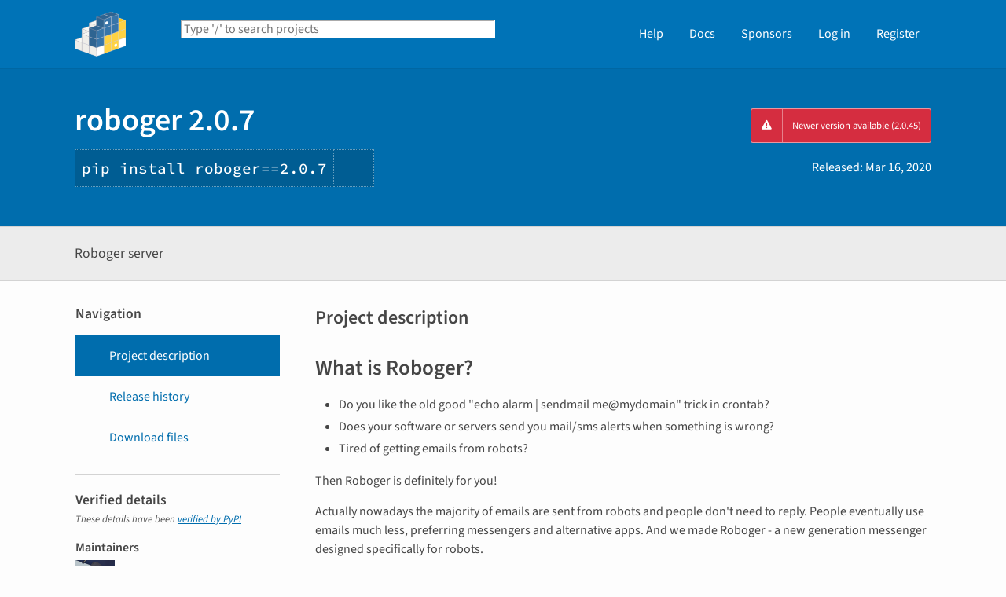

--- FILE ---
content_type: text/html; charset=UTF-8
request_url: https://pypi.org/project/roboger/2.0.7/
body_size: 12547
content:
<!DOCTYPE html>
<html lang="en" dir="ltr">
  <head>
    <meta charset="utf-8">
    <meta http-equiv="X-UA-Compatible" content="IE=edge">
    <meta name="viewport" content="width=device-width, initial-scale=1">
    <meta name="defaultLanguage" content="en">
    <meta name="availableLanguages"
          content="en, es, fr, ja, pt_BR, uk, el, de, zh_Hans, zh_Hant, ru, he, eo, ko">
    <title>roboger · PyPI</title>
    <meta name="description"
          content="Roboger server">
    <link rel="stylesheet"
          href="/static/css/warehouse-ltr.e3fc085c.css">
    <link rel="stylesheet"
          href="/static/css/fontawesome.0947586a.css">
    <link rel="stylesheet"
          href="/static/css/fonts.616f3bde.css">
    <noscript>
      <link rel="stylesheet"
            href="/static/css/noscript.0673c9ea.css">
    </noscript>
    <link rel="icon"
          href="/static/images/favicon.35549fe8.ico"
          type="image/x-icon">
    <link rel="alternate"
          type="application/rss+xml"
          title="RSS: 40 latest updates"
          href="/rss/updates.xml">
    <link rel="alternate"
          type="application/rss+xml"
          title="RSS: 40 newest packages"
          href="/rss/packages.xml">
<link rel="alternate"
        type="application/rss+xml"
        title="RSS: latest releases for roboger"
        href="/rss/project/roboger/releases.xml">      <link rel="canonical" href="https://pypi.org/project/roboger/">
    <meta property="og:url"
          content="https://pypi.org/project/roboger/2.0.7/">
    <meta property="og:site_name" content="PyPI">
    <meta property="og:type" content="website">
    <meta property="og:image"
          content="https://pypi.org/static/images/twitter.abaf4b19.webp">
    <meta property="og:title"
          content="roboger">
    <meta property="og:description" content="Roboger server">
    <link rel="search"
          type="application/opensearchdescription+xml"
          title="PyPI"
          href="/opensearch.xml">
    <script defer src="/static/js/warehouse.57db46bb.js">
    </script>
  <script>
MathJax = {
  tex: {
    inlineMath: [['$', '$'], ['\\(', '\\)']]
  },
};
  </script>
  <script async
          src="https://cdn.jsdelivr.net/npm/mathjax@3.2.2/es5/tex-svg.js"
          integrity="sha256-1CldwzdEg2k1wTmf7s5RWVd7NMXI/7nxxjJM2C4DqII="
          crossorigin="anonymous"></script>
      <script defer
              data-domain="pypi.org"
              src="https://analytics.python.org/js/script.js"></script>
    <script defer
            src="https://www.fastly-insights.com/insights.js?k=6a52360a-f306-421e-8ed5-7417d0d4a4e9&dnt=true"></script>
    <script async
            src="https://media.ethicalads.io/media/client/v1.4.0/ethicalads.min.js"
            integrity="sha256-U3hKDidudIaxBDEzwGJApJgPEf2mWk6cfMWghrAa6i0= sha384-UcmsCqcNRSLW/dV3Lo1oCi2/VaurXbib6p4HyUEOeIa/4OpsrnucrugAefzVZJfI sha512-q4t1L4xEjGV2R4hzqCa41P8jrgFUS8xTb8rdNv4FGvw7FpydVj/kkxBJHOiaoxHa8olCcx1Slk9K+3sNbsM4ug=="
            crossorigin="anonymous"></script>
  </head>
  <body data-controller="viewport-toggle"
        data-allowed-domains="d67ed21a4728bcc237b9ad9100e821cf32416d85870cbcfaf7d592cffc4349fe,04278fba611387882c9f878cea7f12cea4a9471020afb876799c2792d5619bf6,f7ea82d8a39c9dd1efd3a798c7d49c1e0e518f154c2bbcd6439adcaef9361d53,6dd3cc400e6ce49b9071cfad1a8ff0d68d6ffa015c238b87fa27434337d751e7,4daf42f14041dfe509e5cfbbe10faf8e642262865e5f102a5bff47c1b657d852"
        data-request-nonce="BPRW1DaNDaGAj9zkDOeQC3Ub7O2SbjGwf0FUqwHbiDA">
      <!-- Accessibility: this link should always be the first piece of content inside the body-->
      <a href="#content" class="skip-to-content">Skip to main content</a>
      <button type="button"
              class="button button--primary button--switch-to-mobile hidden"
              data-viewport-toggle-target="switchToMobile"
              data-action="viewport-toggle#switchToMobile">Switch to mobile version</button>
      <div id="sticky-notifications" class="stick-to-top js-stick-to-top">
        <!-- Add browser warning. Will show for ie9 and below -->
        <!--[if IE]>
      <div class="notification-bar notification-bar--warning" role="status">
        <span class="notification-bar__icon">
          <i class="fa fa-exclamation-triangle" aria-hidden="true"></i>
          <span class="sr-only">Warning</span>
        </span>
        <span class="notification-bar__message">You are using an unsupported browser, upgrade to a newer version.</span>
      </div>
      <![endif]-->
        <noscript>
          <div class="notification-bar notification-bar--warning" role="status">
            <span class="notification-bar__icon">
              <i class="fa fa-exclamation-triangle" aria-hidden="true"></i>
              <span class="sr-only">Warning</span>
            </span>
            <span class="notification-bar__message">Some features may not work without JavaScript. Please try enabling it if you encounter problems.</span>
          </div>
        </noscript>
<div data-html-include="/_includes/unauthed/notification-banners/"></div>    </div>
<div data-html-include="/_includes/unauthed/flash-messages/"></div><div data-html-include="/_includes/authed/session-notifications/"></div><header class="site-header ">
  <div class="site-container">
    <div class="split-layout">
        <div class="split-layout">
          <div>
            <a class="site-header__logo" href="/">
              <img alt="PyPI"
                   src="/static/images/logo-small.8998e9d1.svg">
            </a>
          </div>
          <form class="search-form search-form--primary"
                action="/search/"
                role="search">
            <label for="search" class="sr-only">Search PyPI</label>
            <input id="search"
                   class="search-form__search"
                   type="text"
                   name="q"
                   placeholder="Type '/' to search projects"
                   value=""
                   autocomplete="off"
                   autocapitalize="off"
                   spellcheck="false"
                   data-controller="search-focus"
                   data-action="keydown@window->search-focus#focusSearchField"
                   data-search-focus-target="searchField">
            <button type="submit" class="search-form__button">
              <i class="fa fa-search" aria-hidden="true"></i>
              <span class="sr-only">Search</span>
            </button>
          </form>
        </div>
<div data-html-include="/_includes/authed/current-user-indicator/">        <div id="user-indicator"
       class="horizontal-menu horizontal-menu--light horizontal-menu--tall">
    <nav class="horizontal-menu horizontal-menu--light horizontal-menu--tall hide-on-tablet"
         aria-label="Main navigation">
      <ul>
        <li class="horizontal-menu__item">
          <a href="/help/" class="horizontal-menu__link">Help</a>
        </li>
        <li class="horizontal-menu__item">
          <a href="https://docs.pypi.org/" class="horizontal-menu__link">Docs</a>
        </li>
        <li class="horizontal-menu__item">
          <a href="/sponsors/"
             class="horizontal-menu__link">Sponsors</a>
        </li>
        <li class="horizontal-menu__item">
          <a href="/account/login/?next=https%3A%2F%2Fpypi.org%2Fproject%2Froboger%2F2.0.7%2F" class="horizontal-menu__link">Log in</a>
        </li>
        <li class="horizontal-menu__item">
          <a href="/account/register/"
             class="horizontal-menu__link">Register</a>
        </li>
      </ul>
    </nav>
    <nav class="dropdown dropdown--on-menu hidden show-on-tablet"
         aria-label="Main navigation">
      <button type="button"
              class="horizontal-menu__link dropdown__trigger"
              aria-haspopup="true"
              aria-expanded="false"
              aria-label="View menu">
Menu        <span class="dropdown__trigger-caret">
          <i class="fa fa-caret-down" aria-hidden="true"></i>
        </span>
      </button>
      <ul class="dropdown__content"
          aria-hidden="true"
          aria-label="Main menu">
        <li>
          <a class="dropdown__link" href="/help/">Help</a>
        </li>
        <li>
          <a class="dropdown__link" href="https://docs.pypi.org/">Docs</a>
        </li>
        <li>
          <a class="dropdown__link" href="/sponsors/">Sponsors</a>
        </li>
        <li>
          <a class="dropdown__link" href="/account/login/?next=https%3A%2F%2Fpypi.org%2Fproject%2Froboger%2F2.0.7%2F">Log in</a>
        </li>
        <li>
          <a class="dropdown__link"
             href="/account/register/">Register</a>
        </li>
      </ul>
    </nav>
  </div>
</div>  </div>
</div>
</header>
  <div class="mobile-search">
    <form class="search-form search-form--fullwidth"
          action="/search/"
          role="search">
      <label for="mobile-search" class="sr-only">Search PyPI</label>
      <input id="mobile-search"
             class="search-form__search"
             type="text"
             name="q"
             placeholder="Search projects"
             value=""
             autocomplete="off"
             autocapitalize="off"
             spellcheck="false">
      
      <button type="submit" class="search-form__button">
        <i class="fa fa-search" aria-hidden="true"></i>
        <span class="sr-only">Search</span>
      </button>
    </form>
  </div>
<main id="content">
  <div class="banner">
    <div class="package-header">
      <div class="package-header__left">
        <h1 class="package-header__name">roboger 2.0.7</h1>
          <div data-controller="clipboard">
            <p class="package-header__pip-instructions">
              <span id="pip-command" data-clipboard-target="source">pip install roboger==2.0.7</span>
              <button type="button"
                      class="copy-tooltip copy-tooltip-s"
                      data-action="clipboard#copy"
                      data-clipboard-target="tooltip"
                      data-clipboard-tooltip-value="Copy to clipboard">
                <i class="fa fa-copy" aria-hidden="true"></i>
                <span class="sr-only">Copy PIP instructions</span>
              </button>
            </p>
          </div>
      </div>
      <div class="package-header__right">
            <a class="status-badge status-badge--bad"
               href="/project/roboger/">
              <span>Newer version available (2.0.45)</span>
            </a>
        <p class="package-header__date">
Released: <time datetime="2020-03-16T21:47:08+0000"
        data-controller="localized-time"
        data-localized-time-relative="true"
        data-localized-time-show-time="false">
    Mar 16, 2020
  </time>        </p>
      </div>
    </div>
  </div>
  <div class="horizontal-section horizontal-section--grey horizontal-section--thin">
    <div class="site-container">
<div data-html-include="/_includes/authed/administer-project-include/roboger"></div>    <div class="split-layout split-layout--middle package-description">
        <p class="package-description__summary">Roboger server</p>
<div data-html-include="/_includes/authed/edit-project-button/roboger"></div>  </div>
</div>
</div>
<div data-controller="project-tabs">
  <div class="tabs-container">
    <div class="vertical-tabs">
      <div class="vertical-tabs__tabs">
        <div class="sidebar-section">
          <h3 class="sidebar-section__title">Navigation</h3>
          <nav aria-label="Navigation for roboger">
            <ul class="vertical-tabs__list" role="tablist">
              <li role="tab">
                <a id="description-tab"
                   href="#description"
                   data-project-tabs-target="tab"
                   data-action="project-tabs#onTabClick"
                   class="vertical-tabs__tab vertical-tabs__tab--with-icon vertical-tabs__tab--is-active"
                   aria-selected="true"
                   aria-label="Project description. Focus will be moved to the description.">
                  <i class="fa fa-align-left" aria-hidden="true"></i>
Project description                </a>
              </li>
              <li role="tab">
                <a id="history-tab"
                   href="#history"
                   data-project-tabs-target="tab"
                   data-action="project-tabs#onTabClick"
                   class="vertical-tabs__tab vertical-tabs__tab--with-icon"
                   aria-label="Release history. Focus will be moved to the history panel.">
                  <i class="fa fa-history" aria-hidden="true"></i>
Release history                </a>
              </li>
                <li role="tab">
                  <a id="files-tab"
                     href="#files"
                     data-project-tabs-target="tab"
                     data-action="project-tabs#onTabClick"
                     class="vertical-tabs__tab vertical-tabs__tab--with-icon"
                     aria-label="Download files. Focus will be moved to the project files.">
                    <i class="fa fa-download" aria-hidden="true"></i>
Download files                  </a>
                </li>
            </ul>
          </nav>
        </div>
<div class="sidebar-section verified">
  <h3 class="sidebar-section__title">
Verified details    <i class="fa fa-circle-check check"
       title="Verified by PyPI on 2020-03-16"></i>
  </h3>
  <small><i>These details have been <a href="https://docs.pypi.org/project_metadata/#verified-details">verified by PyPI</a></i></small>
    <h6>Maintainers</h6>
      <span class="sidebar-section__maintainer">
        <a href="/user/divi255/"
           aria-label="">
          <span class="sidebar-section__user-gravatar">
            <img src="https://pypi-camo.freetls.fastly.net/04f4cfecffa3275d7319fc180afb01ed88228000/68747470733a2f2f7365637572652e67726176617461722e636f6d2f6176617461722f38313537383536653333386431396563353166336534343532373965623738333f73697a653d3530"
                 height="50"
                 width="50"
                 alt="Avatar for divi255 from gravatar.com"
                 title="Avatar for divi255 from gravatar.com">
          </span>
          <span class="sidebar-section__user-gravatar-text">divi255</span>
        </a>
      </span>
</div>
<div class="sidebar-section unverified">
  <h3 class="sidebar-section__title">Unverified details</h3>
  <small><i>These details have <b>not</b> been verified by PyPI</i></small>
    <h6>Project links</h6>
    <ul class="vertical-tabs__list">
          <li>
            <a class="vertical-tabs__tab vertical-tabs__tab--with-icon vertical-tabs__tab--condensed"
               href="https://github.com/alttch/roboger"
               rel="nofollow">  <i class="fas fa-home" aria-hidden="true"></i>Homepage</a>
          </li>
    </ul>
    <div class="sidebar-section unverified">
      <h6>Meta</h6>
      <ul>
          <li>
            <span>
              <strong>License:</strong> Apache Software License (Apache License 2.0)
            </span>
          </li>
          <li>
            <span>
              <strong>Author:</strong> <a href="mailto:pr@altertech.com">Altertech</a>
            </span>
          </li>
      </ul>
    </div>
    <div class="sidebar-section unverified">
      <h6 class="sidebar-section__title">Classifiers</h6>
      <ul class="sidebar-section__classifiers">
          <li>
            <strong>License</strong>
            <ul>
                <li>
                  <a href="/search/?c=License+%3A%3A+OSI+Approved+%3A%3A+Apache+Software+License">
                    OSI Approved :: Apache Software License
                  </a>
                </li>
            </ul>
          </li>
          <li>
            <strong>Programming Language</strong>
            <ul>
                <li>
                  <a href="/search/?c=Programming+Language+%3A%3A+Python+%3A%3A+3">
                    Python :: 3
                  </a>
                </li>
            </ul>
          </li>
          <li>
            <strong>Topic</strong>
            <ul>
                <li>
                  <a href="/search/?c=Topic+%3A%3A+Communications">
                    Communications
                  </a>
                </li>
            </ul>
          </li>
      </ul>
    </div>
</div>  <div class="sidebar-section"
       data-ea-publisher="psf"
       data-ea-type="psf"
       data-ea-keywords="pypi-sidebar"></div>
        <div class="sidebar-section">
          <a class="button button--full-width button--warning"
             href="https://pypi.org/project/roboger/submit-malware-report/"
             role="button">Report project as malware</a>
        </div>
      </div>
      <div class="vertical-tabs__panel">
        <!-- mobile menu -->
        <nav aria-label="Navigation for roboger">
          <ul class="vertical-tabs__list" role="tablist">
            <li role="tab">
              <a id="mobile-description-tab"
                 href="#description"
                 data-project-tabs-target="mobileTab"
                 data-action="project-tabs#onTabClick"
                 class="vertical-tabs__tab vertical-tabs__tab--with-icon vertical-tabs__tab--mobile vertical-tabs__tab--no-top-border vertical-tabs__tab--is-active"
                 aria-selected="true"
                 aria-label="Project description. Focus will be moved to the description.">
                <i class="fa fa-align-left" aria-hidden="true"></i>
Project description              </a>
            </li>
            <li role="tab">
              <a id="mobile-data-tab"
                 href="#data"
                 data-project-tabs-target="mobileTab"
                 data-action="project-tabs#onTabClick"
                 class="vertical-tabs__tab vertical-tabs__tab--with-icon vertical-tabs__tab--mobile"
                 aria-label="Project details. Focus will be moved to the project details.">
                <i class="fa fa-info-circle" aria-hidden="true"></i>
Project details              </a>
            </li>
            <li role="tab">
              <a id="mobile-history-tab"
                 href="#history"
                 data-project-tabs-target="mobileTab"
                 data-action="project-tabs#onTabClick"
                 class="vertical-tabs__tab vertical-tabs__tab--with-icon vertical-tabs__tab--mobile"
                 aria-label="Release history. Focus will be moved to the history panel.">
                <i class="fa fa-history" aria-hidden="true"></i>
Release history              </a>
            </li>
              <li role="tab">
                <a id="mobile-files-tab"
                   href="#files"
                   data-project-tabs-target="mobileTab"
                   data-action="project-tabs#onTabClick"
                   class="vertical-tabs__tab vertical-tabs__tab--with-icon vertical-tabs__tab--mobile"
                   aria-label="Download files. Focus will be moved to the project files.">
                  <i class="fa fa-download" aria-hidden="true"></i>
Download files                </a>
              </li>
          </ul>
        </nav>
        <div id="description"
             data-project-tabs-target="content"
             class="vertical-tabs__content"
             role="tabpanel"
             aria-labelledby="description-tab mobile-description-tab"
             tabindex="-1">
    <h2 class="page-title">Project description</h2>
      <div class="project-description"><h1>What is Roboger?</h1>
<ul>
<li>Do you like the old good "echo alarm | sendmail me@mydomain" trick in crontab?</li>
<li>Does your software or servers send you mail/sms alerts when something is
wrong?</li>
<li>Tired of getting emails from robots?</li>
</ul>
<p>Then Roboger is definitely for you!</p>
<p>Actually nowadays the majority of emails are sent from robots and people don't
need to reply. People eventually use emails much less, preferring messengers
and alternative apps. And we made Roboger - a new generation messenger designed
specifically for robots.</p>
<p><img src="https://pypi-camo.freetls.fastly.net/64394c4b43bd7269747311e91995f8ae1f3d57fd/726f626f6765722d736368656d652e706e673f7261773d74727565" alt="How Roboger works"></p>
<h1>What can Roboger do?</h1>
<ul>
<li>It can get notifications and forward them to specified endpoints</li>
<li>It supports endpoint types: email, http/post, http/json, Slack, Telegram and
Roboger Smartphone App (only via <a href="https://roboger.com/" rel=nofollow>https://roboger.com/</a>)</li>
<li>This software actually allows you to run your own Roboger server, in case you
don't want to use <a href="https://roboger.com/" rel=nofollow>https://roboger.com/</a>, want to have a backup alternative or
want to use custom http web hooks.</li>
</ul>
<h1>Real life example</h1>
<p>You get information messages from your server to Slack, warnings to Slack and
Telegram, errors to messengers and by mail and on critical events you want to
additionally hook API of your PBX to call you on mobile.</p>
<p>In the past you would have needed to write a code, call APIs, manage event
routing and finish in a script hell without any idea what and where notifies
you.</p>
<p>Now you can use Roboger, where everything is already coded, organized and can
be set up with a couple of commands.</p>
<h1>How to use</h1>
<p>Start Roboger server</p>
<pre><code>roboger-control start
# launch in front for debugging
roboger-control launch
</code></pre>
<p>Then create address, endpoints and subscriptions with
<a href="https://github.com/alttch/robogerctl" rel=nofollow>robogerctl</a></p>
<p>Then use Roboger API to send event notifications:</p>
<pre><code>POST http://your-roboger-host:7719/push &lt; JSON
{
    'addr': 'towhere',
    'sender': 'from (e.g. from robot1)',
    'location': 'where something is happened',
    'tag': 'event tag, eg, serverfail, alarm, achtung',
    'subject': 'what we are talking about',
    'msg': 'message body',
    'level': 'alarm level (debug, info, warning, error or critical)',
    'media': 'base64-encoded binary eg. photo from surveillance camera')
}
(all fields except address are optional, default level is "info")
</code></pre>
<p>Or with <strong>roboger-push</strong> console client in the old good crontab or any other
software/scripts:</p>
<pre lang=shell><span class=nb>echo</span><span class=w> </span>Everything<span class=err>'</span>s<span class=w> </span>down!!!<span class=w> </span><span class=p>|</span><span class=w> </span>roboger-push<span class=w> </span>-l<span class=w> </span>warning
</pre>
<p><strong>roboger-push</strong> app is written in pure bash, so it will run almost everywhere,
addresses are defined in /usr/local/etc/roboger_push.ini.</p>
<p>Note: if you want to send media attachments with roboger-push, you should have
local <em>openssl</em> CLI installed (it's actually installed everywhere by default,
we just warn you about that)</p>
<h1>Managing</h1>
<p>Install robogerctl (not included in server):</p>
<pre><code>pip3 install robogerctl
</code></pre>
<h1>Python client module</h1>
<p>Client module for Python 3: <a href="https://github.com/alttch/pyrpush" rel=nofollow>https://github.com/alttch/pyrpush</a>. The module can
be installed with pip3:</p>
<pre><code>pip3 install pyrpush
</code></pre>
<p>Usage example:</p>
<pre lang=python3><span class=kn>from</span> <span class=nn>pyrpush</span> <span class=kn>import</span> <span class=n>Client</span> <span class=k>as</span> <span class=n>RPushClient</span>

<span class=n>r</span> <span class=o>=</span> <span class=n>RPushClient</span><span class=p>()</span>
<span class=n>r</span><span class=o>.</span><span class=n>sender</span> <span class=o>=</span> <span class=s1>'bot1'</span>
<span class=n>r</span><span class=o>.</span><span class=n>location</span> <span class=o>=</span> <span class=s1>'lab'</span>
<span class=n>r</span><span class=o>.</span><span class=n>push</span><span class=p>(</span><span class=s1>'test message'</span><span class=p>)</span>
<span class=n>r</span><span class=o>.</span><span class=n>push</span><span class=p>(</span><span class=n>msg</span><span class=o>=</span><span class=s1>'sending you image'</span><span class=p>,</span> <span class=n>media_file</span><span class=o>=</span><span class=s1>'1.jpg'</span><span class=p>,</span> <span class=n>level</span><span class=o>=</span><span class=s1>'warning'</span><span class=p>)</span>
</pre>
<p>The module requires <strong>roboger-push</strong> client installed (uses its config only, you
can remove <em>roboger-push</em> script after the installation)</p>
<h1>Installation</h1>
<h2>On the local machine</h2>
<p>Install with pip:</p>
<pre><code>pip3 install roboger
</code></pre>
<p>Get sample configuration file from github repo, put it either to
*/opt/roboger/etc/ or to <em>/usr/local/etc/roboger.yml</em> or wherever you want and
point there ROBOGER_CONFIG env variable.</p>
<p>Note: Roboger database v2 is not compatible with v1. Please reinstall Roboger
from scratch, for the existing resources use auto-deployment.</p>
<h2>Docker/Kubernetes</h2>
<ul>
<li>Pre-built image available at <a href="https://hub.docker.com/r/altertech/roboger" rel=nofollow>https://hub.docker.com/r/altertech/roboger</a></li>
<li>Mount server configuration somewhere and point there ROBOGER_CONFIG env
variable</li>
</ul>
<h1>Installing roboger-push</h1>
<ul>
<li>
<p>log in as root</p>
</li>
<li>
<p>execute the following command:</p>
<p><em>curl -s <a href="https://raw.githubusercontent.com/alttch/roboger/master/bin/install-roboger-push" rel=nofollow>https://raw.githubusercontent.com/alttch/roboger/master/bin/install-roboger-push</a> | bash /dev/stdin YOUR_ROBOGER_ADDRESS</em></p>
</li>
<li>
<p>customize /usr/local/etc/roboger_push.ini if required</p>
</li>
</ul>
<h1>Launching with supervisord</h1>
<p>(if working with supervisord, log rotation is not required because roboger
prints everything to stdout)</p>
<ul>
<li>
<p>install superlance httpok (pip install superlance)</p>
</li>
<li>
<p>copy etc/supervisor/conf.d/roboger.conf to /etc/supervisor/conf.d</p>
</li>
<li>
<p>put a string to etc/roboger.ini [server] section:</p>
<p>supervisord_program = roboger</p>
</li>
</ul>
<h1>Endpoint plugins</h1>
<h2>email</h2>
<p>Sends email notifications</p>
<p>endpoint config:</p>
<pre lang=json><span class=p>{</span>
<span class=w>  </span><span class=nt>"rcpt"</span><span class=w> </span><span class=p>:</span><span class=w> </span><span class=s2>"some@mail_address"</span>
<span class=p>}</span>
</pre>
<p>server config:</p>
<pre lang=yaml><span class="p p-Indicator">-</span><span class=w> </span><span class=nt>name</span><span class=p>:</span><span class=w> </span><span class="l l-Scalar l-Scalar-Plain">email</span>
<span class=w>  </span><span class=nt>config</span><span class=p>:</span>
<span class=w>    </span><span class=nt>smtp-server</span><span class=p>:</span><span class=w> </span><span class="l l-Scalar l-Scalar-Plain">your-smtp-server:port</span>
</pre>
<p><strong>Note: plugin always requires "sender" field in event push payload.</strong></p>
<h2>webhook</h2>
<p>Sends event web hook HTTP/POST request.</p>
<p>endpoint config:</p>
<pre lang=json><span class=p>{</span>
<span class=w>  </span><span class=nt>"url"</span><span class=w> </span><span class=p>:</span><span class=w> </span><span class=s2>"http://some.domain/some-webhook-url"</span><span class=p>,</span>
<span class=w>  </span><span class=nt>"template"</span><span class=p>:</span><span class=w> </span><span class=s2>"{ "</span><span class=err>eve</span><span class=kc>nt</span><span class=err>_id</span><span class=s2>" : $event_id, "</span><span class=kc>na</span><span class=err>me</span><span class=s2>": "</span><span class=err>value</span><span class=s2>", "</span><span class=kc>na</span><span class=err>me</span><span class=mi>2</span><span class=s2>": "</span><span class=err>value</span><span class=mi>2</span><span class=s2>" }"</span>
<span class=p>}</span>
</pre>
<p>You may use the following variables in template (quotes for variables are not
required, plugin quotes variables automatically, if necesseary):</p>
<ul>
<li><strong>$event_id</strong> event uuid</li>
<li><strong>$msg</strong> message text</li>
<li><strong>$subject</strong> subject</li>
<li><strong>$formatted_subject</strong> pre-formatted extended subject</li>
<li><strong>$level</strong> level number (10 = DEBUG, 20 = INFO, 30 = WARNING, 40 = ERROR, 50
= CRITICAL)</li>
<li><strong>$level_name</strong> level name</li>
<li><strong>$location</strong> event location (if specified)</li>
<li><strong>$tag</strong> event tag (if specified)</li>
<li><strong>$sender</strong> event sender (if specified)</li>
<li><strong>$media</strong> base64-encoded media, if attached</li>
</ul>
<p>server config: not required</p>
<h2>slack</h2>
<p>Sends notification in Slack.</p>
<p>endpoint config:</p>
<pre lang=json><span class=p>{</span>
<span class=w>  </span><span class=nt>"url"</span><span class=w> </span><span class=p>:</span><span class=w> </span><span class=s2>"http://some-slack-web-hook.domain/your-webhook-url"</span><span class=p>,</span>
<span class=w>  </span><span class=nt>"rich"</span><span class=p>:</span><span class=w> </span><span class=kc>true</span>
<span class=p>}</span>
</pre>
<p>If "rich" is true, rich text notification will be sent. Note that this plugin
doesn't support attachments.</p>
<p>server config: not required</p>
<h2>telegram</h2>
<p>sends notifications in Telegram</p>
<p>endpoint config:</p>
<pre lang=json><span class=p>{</span>
<span class=w>  </span><span class=nt>"chat_id"</span><span class=w> </span><span class=p>:</span><span class=w> </span><span class=s2>"encrypted chat id, obtained from roboger bot"</span>
<span class=p>}</span>
</pre>
<p>server config:</p>
<pre lang=yaml><span class="p p-Indicator">-</span><span class=w> </span><span class=nt>name</span><span class=p>:</span><span class=w> </span><span class="l l-Scalar l-Scalar-Plain">telegram</span>
<span class=w>  </span><span class=nt>config</span><span class=p>:</span>
<span class=w>    </span><span class=nt>token</span><span class=p>:</span><span class=w> </span><span class="l l-Scalar l-Scalar-Plain">your-telegram-bot-token</span>
</pre>
<p>How it works with Telegram:</p>
<ul>
<li>Firstly you need to register your own bot and obtain bot token
(<a href="https://core.telegram.org/bots#6-botfather" rel=nofollow>https://core.telegram.org/bots#6-botfather</a>)</li>
<li>Make sure you have "url" param in "roboger" section of server config.
Telegram plugin uses this param to process and register web hooks.</li>
<li>Put bot token to plugin configuration in server config and restart roboger server</li>
<li>Find your bot in Telegram and write something to chat</li>
<li>Bot will instantly report your encrypted Chat ID.</li>
</ul>
<p>Note: roboger Chat ID is different from integer Telegram Chat ID. Actually it's
encrypted with your bot token to avoid people brute forcing chat IDs of shared
bots.</p>
<h1>Server resources-as-a-code</h1>
<h2>Single resource</h2>
<p>Use <em>robogerctl &lt;addr|endpoint|subscription&gt; apply -f file.yml</em> to apply
resource configuration.</p>
<h2>Batch</h2>
<p><strong>robogerctl</strong> does the job, but if you want to deploy in batch, use
<em>robogerctl deploy -f file.yml</em> command. Look <em>sample-deploy.yml</em> for
deployment example.</p>
</div>
  </div>
  <div id="data"
       data-project-tabs-target="content"
       class="vertical-tabs__content"
       role="tabpanel"
       aria-labelledby="mobile-data-tab"
       tabindex="-1">
    <h2 class="page-title">Project details</h2>
<div class="sidebar-section verified">
  <h3 class="sidebar-section__title">
Verified details    <i class="fa fa-circle-check check"
       title="Verified by PyPI on 2020-03-16"></i>
  </h3>
  <small><i>These details have been <a href="https://docs.pypi.org/project_metadata/#verified-details">verified by PyPI</a></i></small>
    <h6>Maintainers</h6>
      <span class="sidebar-section__maintainer">
        <a href="/user/divi255/"
           aria-label="">
          <span class="sidebar-section__user-gravatar">
            <img src="https://pypi-camo.freetls.fastly.net/04f4cfecffa3275d7319fc180afb01ed88228000/68747470733a2f2f7365637572652e67726176617461722e636f6d2f6176617461722f38313537383536653333386431396563353166336534343532373965623738333f73697a653d3530"
                 height="50"
                 width="50"
                 alt="Avatar for divi255 from gravatar.com"
                 title="Avatar for divi255 from gravatar.com">
          </span>
          <span class="sidebar-section__user-gravatar-text">divi255</span>
        </a>
      </span>
</div>
<div class="sidebar-section unverified">
  <h3 class="sidebar-section__title">Unverified details</h3>
  <small><i>These details have <b>not</b> been verified by PyPI</i></small>
    <h6>Project links</h6>
    <ul class="vertical-tabs__list">
          <li>
            <a class="vertical-tabs__tab vertical-tabs__tab--with-icon vertical-tabs__tab--condensed"
               href="https://github.com/alttch/roboger"
               rel="nofollow">  <i class="fas fa-home" aria-hidden="true"></i>Homepage</a>
          </li>
    </ul>
    <div class="sidebar-section unverified">
      <h6>Meta</h6>
      <ul>
          <li>
            <span>
              <strong>License:</strong> Apache Software License (Apache License 2.0)
            </span>
          </li>
          <li>
            <span>
              <strong>Author:</strong> <a href="mailto:pr@altertech.com">Altertech</a>
            </span>
          </li>
      </ul>
    </div>
    <div class="sidebar-section unverified">
      <h6 class="sidebar-section__title">Classifiers</h6>
      <ul class="sidebar-section__classifiers">
          <li>
            <strong>License</strong>
            <ul>
                <li>
                  <a href="/search/?c=License+%3A%3A+OSI+Approved+%3A%3A+Apache+Software+License">
                    OSI Approved :: Apache Software License
                  </a>
                </li>
            </ul>
          </li>
          <li>
            <strong>Programming Language</strong>
            <ul>
                <li>
                  <a href="/search/?c=Programming+Language+%3A%3A+Python+%3A%3A+3">
                    Python :: 3
                  </a>
                </li>
            </ul>
          </li>
          <li>
            <strong>Topic</strong>
            <ul>
                <li>
                  <a href="/search/?c=Topic+%3A%3A+Communications">
                    Communications
                  </a>
                </li>
            </ul>
          </li>
      </ul>
    </div>
</div>    <br>
  </div>
  <div id="history"
       data-project-tabs-target="content"
       class="vertical-tabs__content"
       role="tabpanel"
       aria-labelledby="history-tab mobile-history-tab"
       tabindex="-1">
    <h2 class="page-title split-layout">
      <span>Release history</span>
      <span class="reset-text margin-top">
        <a href="/help/#project-release-notifications">Release notifications</a> |
        <a href="/rss/project/roboger/releases.xml">RSS feed <i class="fa fa-rss" aria-hidden="true"></i></a>
      </span>
    </h2>
    <div class="release-timeline">
        <div class="release release--latest">
          <div class="release__meta">
          </div>
          <div class="release__graphic">
<div class="release__line"></div>              <img class="release__node" alt="" src="https://pypi.org/static/images/white-cube.2351a86c.svg">
          </div>
          <a class="card release__card"
             href="/project/roboger/2.0.45/">
            <p class="release__version">
              2.0.45
            </p>
            <p class="release__version-date"><time datetime="2022-05-07T03:39:14+0000"
        data-controller="localized-time"
        data-localized-time-relative="true"
        data-localized-time-show-time="false">
    May 7, 2022
  </time></p>
          </a>
        </div>
        <div class="release">
          <div class="release__meta">
          </div>
          <div class="release__graphic">
<div class="release__line"></div>              <img class="release__node" alt="" src="https://pypi.org/static/images/white-cube.2351a86c.svg">
          </div>
          <a class="card release__card"
             href="/project/roboger/2.0.44/">
            <p class="release__version">
              2.0.44
            </p>
            <p class="release__version-date"><time datetime="2020-04-10T20:54:37+0000"
        data-controller="localized-time"
        data-localized-time-relative="true"
        data-localized-time-show-time="false">
    Apr 10, 2020
  </time></p>
          </a>
        </div>
        <div class="release">
          <div class="release__meta">
          </div>
          <div class="release__graphic">
<div class="release__line"></div>              <img class="release__node" alt="" src="https://pypi.org/static/images/white-cube.2351a86c.svg">
          </div>
          <a class="card release__card"
             href="/project/roboger/2.0.43/">
            <p class="release__version">
              2.0.43
            </p>
            <p class="release__version-date"><time datetime="2020-04-09T18:03:22+0000"
        data-controller="localized-time"
        data-localized-time-relative="true"
        data-localized-time-show-time="false">
    Apr 9, 2020
  </time></p>
          </a>
        </div>
        <div class="release">
          <div class="release__meta">
          </div>
          <div class="release__graphic">
<div class="release__line"></div>              <img class="release__node" alt="" src="https://pypi.org/static/images/white-cube.2351a86c.svg">
          </div>
          <a class="card release__card"
             href="/project/roboger/2.0.42/">
            <p class="release__version">
              2.0.42
            </p>
            <p class="release__version-date"><time datetime="2020-04-09T01:33:38+0000"
        data-controller="localized-time"
        data-localized-time-relative="true"
        data-localized-time-show-time="false">
    Apr 9, 2020
  </time></p>
          </a>
        </div>
        <div class="release">
          <div class="release__meta">
          </div>
          <div class="release__graphic">
<div class="release__line"></div>              <img class="release__node" alt="" src="https://pypi.org/static/images/white-cube.2351a86c.svg">
          </div>
          <a class="card release__card"
             href="/project/roboger/2.0.41/">
            <p class="release__version">
              2.0.41
            </p>
            <p class="release__version-date"><time datetime="2020-04-09T01:09:39+0000"
        data-controller="localized-time"
        data-localized-time-relative="true"
        data-localized-time-show-time="false">
    Apr 9, 2020
  </time></p>
          </a>
        </div>
        <div class="release">
          <div class="release__meta">
          </div>
          <div class="release__graphic">
<div class="release__line"></div>              <img class="release__node" alt="" src="https://pypi.org/static/images/white-cube.2351a86c.svg">
          </div>
          <a class="card release__card"
             href="/project/roboger/2.0.40/">
            <p class="release__version">
              2.0.40
            </p>
            <p class="release__version-date"><time datetime="2020-04-08T19:23:26+0000"
        data-controller="localized-time"
        data-localized-time-relative="true"
        data-localized-time-show-time="false">
    Apr 8, 2020
  </time></p>
          </a>
        </div>
        <div class="release">
          <div class="release__meta">
          </div>
          <div class="release__graphic">
<div class="release__line"></div>              <img class="release__node" alt="" src="https://pypi.org/static/images/white-cube.2351a86c.svg">
          </div>
          <a class="card release__card"
             href="/project/roboger/2.0.37/">
            <p class="release__version">
              2.0.37
            </p>
            <p class="release__version-date"><time datetime="2020-04-08T13:18:47+0000"
        data-controller="localized-time"
        data-localized-time-relative="true"
        data-localized-time-show-time="false">
    Apr 8, 2020
  </time></p>
          </a>
        </div>
        <div class="release">
          <div class="release__meta">
          </div>
          <div class="release__graphic">
<div class="release__line"></div>              <img class="release__node" alt="" src="https://pypi.org/static/images/white-cube.2351a86c.svg">
          </div>
          <a class="card release__card"
             href="/project/roboger/2.0.36/">
            <p class="release__version">
              2.0.36
            </p>
            <p class="release__version-date"><time datetime="2020-03-30T19:20:14+0000"
        data-controller="localized-time"
        data-localized-time-relative="true"
        data-localized-time-show-time="false">
    Mar 30, 2020
  </time></p>
          </a>
        </div>
        <div class="release">
          <div class="release__meta">
          </div>
          <div class="release__graphic">
<div class="release__line"></div>              <img class="release__node" alt="" src="https://pypi.org/static/images/white-cube.2351a86c.svg">
          </div>
          <a class="card release__card"
             href="/project/roboger/2.0.35/">
            <p class="release__version">
              2.0.35
            </p>
            <p class="release__version-date"><time datetime="2020-03-26T15:35:22+0000"
        data-controller="localized-time"
        data-localized-time-relative="true"
        data-localized-time-show-time="false">
    Mar 26, 2020
  </time></p>
          </a>
        </div>
        <div class="release">
          <div class="release__meta">
          </div>
          <div class="release__graphic">
<div class="release__line"></div>              <img class="release__node" alt="" src="https://pypi.org/static/images/white-cube.2351a86c.svg">
          </div>
          <a class="card release__card"
             href="/project/roboger/2.0.34/">
            <p class="release__version">
              2.0.34
            </p>
            <p class="release__version-date"><time datetime="2020-03-26T14:51:50+0000"
        data-controller="localized-time"
        data-localized-time-relative="true"
        data-localized-time-show-time="false">
    Mar 26, 2020
  </time></p>
          </a>
        </div>
        <div class="release">
          <div class="release__meta">
          </div>
          <div class="release__graphic">
<div class="release__line"></div>              <img class="release__node" alt="" src="https://pypi.org/static/images/white-cube.2351a86c.svg">
          </div>
          <a class="card release__card"
             href="/project/roboger/2.0.33/">
            <p class="release__version">
              2.0.33
            </p>
            <p class="release__version-date"><time datetime="2020-03-26T13:53:13+0000"
        data-controller="localized-time"
        data-localized-time-relative="true"
        data-localized-time-show-time="false">
    Mar 26, 2020
  </time></p>
          </a>
        </div>
        <div class="release">
          <div class="release__meta">
          </div>
          <div class="release__graphic">
<div class="release__line"></div>              <img class="release__node" alt="" src="https://pypi.org/static/images/white-cube.2351a86c.svg">
          </div>
          <a class="card release__card"
             href="/project/roboger/2.0.32/">
            <p class="release__version">
              2.0.32
            </p>
            <p class="release__version-date"><time datetime="2020-03-26T13:43:52+0000"
        data-controller="localized-time"
        data-localized-time-relative="true"
        data-localized-time-show-time="false">
    Mar 26, 2020
  </time></p>
          </a>
        </div>
        <div class="release">
          <div class="release__meta">
          </div>
          <div class="release__graphic">
<div class="release__line"></div>              <img class="release__node" alt="" src="https://pypi.org/static/images/white-cube.2351a86c.svg">
          </div>
          <a class="card release__card"
             href="/project/roboger/2.0.31/">
            <p class="release__version">
              2.0.31
            </p>
            <p class="release__version-date"><time datetime="2020-03-21T16:29:31+0000"
        data-controller="localized-time"
        data-localized-time-relative="true"
        data-localized-time-show-time="false">
    Mar 21, 2020
  </time></p>
          </a>
        </div>
        <div class="release">
          <div class="release__meta">
          </div>
          <div class="release__graphic">
<div class="release__line"></div>              <img class="release__node" alt="" src="https://pypi.org/static/images/white-cube.2351a86c.svg">
          </div>
          <a class="card release__card"
             href="/project/roboger/2.0.30/">
            <p class="release__version">
              2.0.30
            </p>
            <p class="release__version-date"><time datetime="2020-03-21T00:17:08+0000"
        data-controller="localized-time"
        data-localized-time-relative="true"
        data-localized-time-show-time="false">
    Mar 21, 2020
  </time></p>
          </a>
        </div>
        <div class="release">
          <div class="release__meta">
          </div>
          <div class="release__graphic">
<div class="release__line"></div>              <img class="release__node" alt="" src="https://pypi.org/static/images/white-cube.2351a86c.svg">
          </div>
          <a class="card release__card"
             href="/project/roboger/2.0.29/">
            <p class="release__version">
              2.0.29
            </p>
            <p class="release__version-date"><time datetime="2020-03-19T00:36:47+0000"
        data-controller="localized-time"
        data-localized-time-relative="true"
        data-localized-time-show-time="false">
    Mar 19, 2020
  </time></p>
          </a>
        </div>
        <div class="release">
          <div class="release__meta">
          </div>
          <div class="release__graphic">
<div class="release__line"></div>              <img class="release__node" alt="" src="https://pypi.org/static/images/white-cube.2351a86c.svg">
          </div>
          <a class="card release__card"
             href="/project/roboger/2.0.28/">
            <p class="release__version">
              2.0.28
            </p>
            <p class="release__version-date"><time datetime="2020-03-19T00:07:42+0000"
        data-controller="localized-time"
        data-localized-time-relative="true"
        data-localized-time-show-time="false">
    Mar 19, 2020
  </time></p>
          </a>
        </div>
        <div class="release">
          <div class="release__meta">
          </div>
          <div class="release__graphic">
<div class="release__line"></div>              <img class="release__node" alt="" src="https://pypi.org/static/images/white-cube.2351a86c.svg">
          </div>
          <a class="card release__card"
             href="/project/roboger/2.0.27/">
            <p class="release__version">
              2.0.27
            </p>
            <p class="release__version-date"><time datetime="2020-03-18T23:59:47+0000"
        data-controller="localized-time"
        data-localized-time-relative="true"
        data-localized-time-show-time="false">
    Mar 18, 2020
  </time></p>
          </a>
        </div>
        <div class="release">
          <div class="release__meta">
          </div>
          <div class="release__graphic">
<div class="release__line"></div>              <img class="release__node" alt="" src="https://pypi.org/static/images/white-cube.2351a86c.svg">
          </div>
          <a class="card release__card"
             href="/project/roboger/2.0.25/">
            <p class="release__version">
              2.0.25
            </p>
            <p class="release__version-date"><time datetime="2020-03-18T23:47:13+0000"
        data-controller="localized-time"
        data-localized-time-relative="true"
        data-localized-time-show-time="false">
    Mar 18, 2020
  </time></p>
          </a>
        </div>
        <div class="release">
          <div class="release__meta">
          </div>
          <div class="release__graphic">
<div class="release__line"></div>              <img class="release__node" alt="" src="https://pypi.org/static/images/white-cube.2351a86c.svg">
          </div>
          <a class="card release__card"
             href="/project/roboger/2.0.24/">
            <p class="release__version">
              2.0.24
            </p>
            <p class="release__version-date"><time datetime="2020-03-18T23:36:23+0000"
        data-controller="localized-time"
        data-localized-time-relative="true"
        data-localized-time-show-time="false">
    Mar 18, 2020
  </time></p>
          </a>
        </div>
        <div class="release">
          <div class="release__meta">
          </div>
          <div class="release__graphic">
<div class="release__line"></div>              <img class="release__node" alt="" src="https://pypi.org/static/images/white-cube.2351a86c.svg">
          </div>
          <a class="card release__card"
             href="/project/roboger/2.0.23/">
            <p class="release__version">
              2.0.23
            </p>
            <p class="release__version-date"><time datetime="2020-03-17T23:34:18+0000"
        data-controller="localized-time"
        data-localized-time-relative="true"
        data-localized-time-show-time="false">
    Mar 17, 2020
  </time></p>
          </a>
        </div>
        <div class="release">
          <div class="release__meta">
          </div>
          <div class="release__graphic">
<div class="release__line"></div>              <img class="release__node" alt="" src="https://pypi.org/static/images/white-cube.2351a86c.svg">
          </div>
          <a class="card release__card"
             href="/project/roboger/2.0.22/">
            <p class="release__version">
              2.0.22
            </p>
            <p class="release__version-date"><time datetime="2020-03-17T22:39:00+0000"
        data-controller="localized-time"
        data-localized-time-relative="true"
        data-localized-time-show-time="false">
    Mar 17, 2020
  </time></p>
          </a>
        </div>
        <div class="release">
          <div class="release__meta">
          </div>
          <div class="release__graphic">
<div class="release__line"></div>              <img class="release__node" alt="" src="https://pypi.org/static/images/white-cube.2351a86c.svg">
          </div>
          <a class="card release__card"
             href="/project/roboger/2.0.21/">
            <p class="release__version">
              2.0.21
            </p>
            <p class="release__version-date"><time datetime="2020-03-17T21:25:18+0000"
        data-controller="localized-time"
        data-localized-time-relative="true"
        data-localized-time-show-time="false">
    Mar 17, 2020
  </time></p>
          </a>
        </div>
        <div class="release">
          <div class="release__meta">
          </div>
          <div class="release__graphic">
<div class="release__line"></div>              <img class="release__node" alt="" src="https://pypi.org/static/images/white-cube.2351a86c.svg">
          </div>
          <a class="card release__card"
             href="/project/roboger/2.0.20/">
            <p class="release__version">
              2.0.20
            </p>
            <p class="release__version-date"><time datetime="2020-03-17T20:14:28+0000"
        data-controller="localized-time"
        data-localized-time-relative="true"
        data-localized-time-show-time="false">
    Mar 17, 2020
  </time></p>
          </a>
        </div>
        <div class="release">
          <div class="release__meta">
          </div>
          <div class="release__graphic">
<div class="release__line"></div>              <img class="release__node" alt="" src="https://pypi.org/static/images/white-cube.2351a86c.svg">
          </div>
          <a class="card release__card"
             href="/project/roboger/2.0.18/">
            <p class="release__version">
              2.0.18
            </p>
            <p class="release__version-date"><time datetime="2020-03-17T20:07:40+0000"
        data-controller="localized-time"
        data-localized-time-relative="true"
        data-localized-time-show-time="false">
    Mar 17, 2020
  </time></p>
          </a>
        </div>
        <div class="release">
          <div class="release__meta">
          </div>
          <div class="release__graphic">
<div class="release__line"></div>              <img class="release__node" alt="" src="https://pypi.org/static/images/white-cube.2351a86c.svg">
          </div>
          <a class="card release__card"
             href="/project/roboger/2.0.17/">
            <p class="release__version">
              2.0.17
            </p>
            <p class="release__version-date"><time datetime="2020-03-17T17:57:52+0000"
        data-controller="localized-time"
        data-localized-time-relative="true"
        data-localized-time-show-time="false">
    Mar 17, 2020
  </time></p>
          </a>
        </div>
        <div class="release">
          <div class="release__meta">
          </div>
          <div class="release__graphic">
<div class="release__line"></div>              <img class="release__node" alt="" src="https://pypi.org/static/images/white-cube.2351a86c.svg">
          </div>
          <a class="card release__card"
             href="/project/roboger/2.0.16/">
            <p class="release__version">
              2.0.16
            </p>
            <p class="release__version-date"><time datetime="2020-03-17T14:40:42+0000"
        data-controller="localized-time"
        data-localized-time-relative="true"
        data-localized-time-show-time="false">
    Mar 17, 2020
  </time></p>
          </a>
        </div>
        <div class="release">
          <div class="release__meta">
          </div>
          <div class="release__graphic">
<div class="release__line"></div>              <img class="release__node" alt="" src="https://pypi.org/static/images/white-cube.2351a86c.svg">
          </div>
          <a class="card release__card"
             href="/project/roboger/2.0.15/">
            <p class="release__version">
              2.0.15
            </p>
            <p class="release__version-date"><time datetime="2020-03-17T03:50:43+0000"
        data-controller="localized-time"
        data-localized-time-relative="true"
        data-localized-time-show-time="false">
    Mar 17, 2020
  </time></p>
          </a>
        </div>
        <div class="release">
          <div class="release__meta">
          </div>
          <div class="release__graphic">
<div class="release__line"></div>              <img class="release__node" alt="" src="https://pypi.org/static/images/white-cube.2351a86c.svg">
          </div>
          <a class="card release__card"
             href="/project/roboger/2.0.14/">
            <p class="release__version">
              2.0.14
            </p>
            <p class="release__version-date"><time datetime="2020-03-17T01:17:38+0000"
        data-controller="localized-time"
        data-localized-time-relative="true"
        data-localized-time-show-time="false">
    Mar 17, 2020
  </time></p>
          </a>
        </div>
        <div class="release">
          <div class="release__meta">
          </div>
          <div class="release__graphic">
<div class="release__line"></div>              <img class="release__node" alt="" src="https://pypi.org/static/images/white-cube.2351a86c.svg">
          </div>
          <a class="card release__card"
             href="/project/roboger/2.0.13/">
            <p class="release__version">
              2.0.13
            </p>
            <p class="release__version-date"><time datetime="2020-03-17T01:13:35+0000"
        data-controller="localized-time"
        data-localized-time-relative="true"
        data-localized-time-show-time="false">
    Mar 17, 2020
  </time></p>
          </a>
        </div>
        <div class="release">
          <div class="release__meta">
          </div>
          <div class="release__graphic">
<div class="release__line"></div>              <img class="release__node" alt="" src="https://pypi.org/static/images/white-cube.2351a86c.svg">
          </div>
          <a class="card release__card"
             href="/project/roboger/2.0.12/">
            <p class="release__version">
              2.0.12
            </p>
            <p class="release__version-date"><time datetime="2020-03-17T00:14:29+0000"
        data-controller="localized-time"
        data-localized-time-relative="true"
        data-localized-time-show-time="false">
    Mar 17, 2020
  </time></p>
          </a>
        </div>
        <div class="release">
          <div class="release__meta">
          </div>
          <div class="release__graphic">
<div class="release__line"></div>              <img class="release__node" alt="" src="https://pypi.org/static/images/white-cube.2351a86c.svg">
          </div>
          <a class="card release__card"
             href="/project/roboger/2.0.11/">
            <p class="release__version">
              2.0.11
            </p>
            <p class="release__version-date"><time datetime="2020-03-16T23:52:53+0000"
        data-controller="localized-time"
        data-localized-time-relative="true"
        data-localized-time-show-time="false">
    Mar 16, 2020
  </time></p>
          </a>
        </div>
        <div class="release">
          <div class="release__meta">
          </div>
          <div class="release__graphic">
<div class="release__line"></div>              <img class="release__node" alt="" src="https://pypi.org/static/images/white-cube.2351a86c.svg">
          </div>
          <a class="card release__card"
             href="/project/roboger/2.0.9/">
            <p class="release__version">
              2.0.9
            </p>
            <p class="release__version-date"><time datetime="2020-03-16T22:14:11+0000"
        data-controller="localized-time"
        data-localized-time-relative="true"
        data-localized-time-show-time="false">
    Mar 16, 2020
  </time></p>
          </a>
        </div>
        <div class="release">
          <div class="release__meta">
          </div>
          <div class="release__graphic">
<div class="release__line"></div>              <img class="release__node" alt="" src="https://pypi.org/static/images/white-cube.2351a86c.svg">
          </div>
          <a class="card release__card"
             href="/project/roboger/2.0.8/">
            <p class="release__version">
              2.0.8
            </p>
            <p class="release__version-date"><time datetime="2020-03-16T21:51:51+0000"
        data-controller="localized-time"
        data-localized-time-relative="true"
        data-localized-time-show-time="false">
    Mar 16, 2020
  </time></p>
          </a>
        </div>
        <div class="release release--current">
          <div class="release__meta">
              <span class="badge">This version</span>
          </div>
          <div class="release__graphic">
<div class="release__line"></div>              <img class="release__node" alt="" src="https://pypi.org/static/images/blue-cube.572a5bfb.svg">
          </div>
          <a class="card release__card"
             href="/project/roboger/2.0.7/">
            <p class="release__version">
              2.0.7
            </p>
            <p class="release__version-date"><time datetime="2020-03-16T21:47:08+0000"
        data-controller="localized-time"
        data-localized-time-relative="true"
        data-localized-time-show-time="false">
    Mar 16, 2020
  </time></p>
          </a>
        </div>
        <div class="release">
          <div class="release__meta">
          </div>
          <div class="release__graphic">
<div class="release__line"></div>              <img class="release__node" alt="" src="https://pypi.org/static/images/white-cube.2351a86c.svg">
          </div>
          <a class="card release__card"
             href="/project/roboger/2.0.6/">
            <p class="release__version">
              2.0.6
            </p>
            <p class="release__version-date"><time datetime="2020-03-16T20:21:06+0000"
        data-controller="localized-time"
        data-localized-time-relative="true"
        data-localized-time-show-time="false">
    Mar 16, 2020
  </time></p>
          </a>
        </div>
        <div class="release">
          <div class="release__meta">
          </div>
          <div class="release__graphic">
<div class="release__line"></div>              <img class="release__node" alt="" src="https://pypi.org/static/images/white-cube.2351a86c.svg">
          </div>
          <a class="card release__card"
             href="/project/roboger/2.0.5/">
            <p class="release__version">
              2.0.5
            </p>
            <p class="release__version-date"><time datetime="2020-03-16T20:18:06+0000"
        data-controller="localized-time"
        data-localized-time-relative="true"
        data-localized-time-show-time="false">
    Mar 16, 2020
  </time></p>
          </a>
        </div>
        <div class="release">
          <div class="release__meta">
          </div>
          <div class="release__graphic">
<div class="release__line"></div>              <img class="release__node" alt="" src="https://pypi.org/static/images/white-cube.2351a86c.svg">
          </div>
          <a class="card release__card"
             href="/project/roboger/2.0.4/">
            <p class="release__version">
              2.0.4
            </p>
            <p class="release__version-date"><time datetime="2020-03-16T20:12:52+0000"
        data-controller="localized-time"
        data-localized-time-relative="true"
        data-localized-time-show-time="false">
    Mar 16, 2020
  </time></p>
          </a>
        </div>
        <div class="release">
          <div class="release__meta">
          </div>
          <div class="release__graphic">
<div class="release__line"></div>              <img class="release__node" alt="" src="https://pypi.org/static/images/white-cube.2351a86c.svg">
          </div>
          <a class="card release__card"
             href="/project/roboger/2.0.3/">
            <p class="release__version">
              2.0.3
            </p>
            <p class="release__version-date"><time datetime="2020-03-16T19:58:09+0000"
        data-controller="localized-time"
        data-localized-time-relative="true"
        data-localized-time-show-time="false">
    Mar 16, 2020
  </time></p>
          </a>
        </div>
        <div class="release">
          <div class="release__meta">
          </div>
          <div class="release__graphic">
<div class="release__line"></div>              <img class="release__node" alt="" src="https://pypi.org/static/images/white-cube.2351a86c.svg">
          </div>
          <a class="card release__card"
             href="/project/roboger/2.0.2/">
            <p class="release__version">
              2.0.2
            </p>
            <p class="release__version-date"><time datetime="2020-03-16T17:39:29+0000"
        data-controller="localized-time"
        data-localized-time-relative="true"
        data-localized-time-show-time="false">
    Mar 16, 2020
  </time></p>
          </a>
        </div>
        <div class="release">
          <div class="release__meta">
          </div>
          <div class="release__graphic">
<div class="release__line"></div>              <img class="release__node" alt="" src="https://pypi.org/static/images/white-cube.2351a86c.svg">
          </div>
          <a class="card release__card"
             href="/project/roboger/2.0.1/">
            <p class="release__version">
              2.0.1
            </p>
            <p class="release__version-date"><time datetime="2020-03-16T17:07:36+0000"
        data-controller="localized-time"
        data-localized-time-relative="true"
        data-localized-time-show-time="false">
    Mar 16, 2020
  </time></p>
          </a>
        </div>
        <div class="release release--oldest">
          <div class="release__meta">
          </div>
          <div class="release__graphic">
<div class="release__line"></div>              <img class="release__node" alt="" src="https://pypi.org/static/images/white-cube.2351a86c.svg">
          </div>
          <a class="card release__card"
             href="/project/roboger/2.0.0/">
            <p class="release__version">
              2.0.0
            </p>
            <p class="release__version-date"><time datetime="2020-03-16T17:01:14+0000"
        data-controller="localized-time"
        data-localized-time-relative="true"
        data-localized-time-show-time="false">
    Mar 16, 2020
  </time></p>
          </a>
        </div>
    </div>
  </div>
    <div id="files"
         data-project-tabs-target="content"
         class="vertical-tabs__content"
         role="tabpanel"
         aria-labelledby="files-tab mobile-files-tab"
         tabindex="-1"
         data-controller="filter-list">
      <h2 class="page-title">Download files</h2>
      <p>
Download the file for your platform. If you're not sure which to choose, learn more about <a href="https://packaging.python.org/tutorials/installing-packages/" title="External link" target="_blank" rel="noopener">installing packages</a>.      </p>
      <h3>
Source Distribution    </h3>
          <div class="file"
>
      <div class="file__graphic">
        <i class="far fa-file" aria-hidden="true"></i>
      </div>
      <div class="card file__card">
        <a href="https://files.pythonhosted.org/packages/d4/5a/421873a8cab4240a357c29df745784b35766d21ff6ddd18ebb49d2ed10bf/roboger-2.0.7.tar.gz">roboger-2.0.7.tar.gz</a>
        (22.9 kB
        <a href="#roboger-2.0.7.tar.gz"
           data-project-tabs-target="tab"
           data-action="project-tabs#onTabClick">view details</a>)
        <p class="file__meta">
          Uploaded <time datetime="2020-03-16T21:47:08+0000"
        data-controller="localized-time"
        data-localized-time-relative="true"
        data-localized-time-show-time="false">
    Mar 16, 2020
  </time>
<code>Source</code>        </p>
      </div>
    </div>

</div>
<div id="roboger-2.0.7.tar.gz"
     data-project-tabs-target="content"
     class="vertical-tabs__content"
     role="tabpanel"
     aria-labelledby="file-tab mobile-file-tab"
     tabindex="-1">
  <h2 class="page-title">File details</h2>
  <p>
    Details for the file <code>roboger-2.0.7.tar.gz</code>.
  </p>
  <h3>File metadata</h3>
  <div>
    <ul>
      <li>
        Download URL: <a href="https://files.pythonhosted.org/packages/d4/5a/421873a8cab4240a357c29df745784b35766d21ff6ddd18ebb49d2ed10bf/roboger-2.0.7.tar.gz">roboger-2.0.7.tar.gz</a>
      </li>
      <li>Upload date: <time datetime="2020-03-16T21:47:08+0000"
        data-controller="localized-time"
        data-localized-time-relative="true"
        data-localized-time-show-time="false">
    Mar 16, 2020
  </time></li>
      <li>
Size: 22.9 kB      </li>
      <li>Tags: Source</li>
      <li>
Uploaded using Trusted Publishing? No    </li>
      <li>Uploaded via: twine/3.1.1 pkginfo/1.5.0.1 requests/2.23.0 setuptools/45.2.0 requests-toolbelt/0.9.1 tqdm/4.43.0 CPython/3.6.9</li>
  </ul>
</div>
<h3>File hashes</h3>
<div>
  <table class="table table--hashes">
    <caption class="sr-only">Hashes for roboger-2.0.7.tar.gz</caption>
    <thead>
      <tr>
        <th scope="col">Algorithm</th>
        <th scope="col">Hash digest</th>
        <th></th>
      </tr>
    </thead>
    <tbody>
      <tr data-controller="clipboard">
        <th scope="row">SHA256</th>
        <td>
          <code data-clipboard-target="source">9b466c1417ffa5840e79100dd5c8b9fcf71e0c51d61c9d456052ba716b4f088d</code>
        </td>
        <td class="table__align-right">
          <button type="button"
                  class="button button--small copy-tooltip copy-tooltip-w"
                  data-action="clipboard#copy"
                  data-clipboard-target="tooltip"
                  data-clipboard-tooltip-value="Copy to clipboard">
Copy          </button>
        </td>
      </tr>
      <tr data-controller="clipboard">
        <th scope="row">MD5</th>
        <td>
          <code data-clipboard-target="source">234da5c43ccfd737bf0b9bf9eb2a2121</code>
        </td>
        <td class="table__align-right">
          <button type="button"
                  class="button button--small copy-tooltip copy-tooltip-w"
                  data-action="clipboard#copy"
                  data-clipboard-target="tooltip"
                  data-clipboard-tooltip-value="Copy to clipboard">
Copy          </button>
        </td>
      </tr>
      <tr data-controller="clipboard">
        <th scope="row">BLAKE2b-256</th>
        <td>
          <code data-clipboard-target="source">d45a421873a8cab4240a357c29df745784b35766d21ff6ddd18ebb49d2ed10bf</code>
        </td>
        <td class="table__align-right">
          <button type="button"
                  class="button button--small copy-tooltip copy-tooltip-w"
                  data-action="clipboard#copy"
                  data-clipboard-target="tooltip"
                  data-clipboard-tooltip-value="Copy to clipboard">
Copy          </button>
        </td>
      </tr>
    </tbody>
  </table>
  <p>
<a href="https://pip.pypa.io/en/stable/topics/secure-installs/#hash-checking-mode" title="External link" target="_blank" rel="noopener">See more details on using hashes here.</a></p>
</div>
</div></div>
</div>
</div>
</div>
</main>
<footer class="footer">
  <div class="footer__logo">
    <img src="/static/images/white-cube.2351a86c.svg"
         alt=""
         class="-js-white-cube">
  </div>
  <div class="footer__menus">
    <div class="footer__menu">
      <h2>Help</h2>
      <nav aria-label="Help navigation">
        <ul>
          <li>
            <a href="https://packaging.python.org/tutorials/installing-packages/"
               title="External link"
               target="_blank"
               rel="noopener">Installing packages</a>
          </li>
          <li>
            <a href="https://packaging.python.org/tutorials/packaging-projects/"
               title="External link"
               target="_blank"
               rel="noopener">Uploading packages</a>
          </li>
          <li>
            <a href="https://packaging.python.org/"
               title="External link"
               target="_blank"
               rel="noopener">User guide</a>
          </li>
          <li>
            <a href="https://www.python.org/dev/peps/pep-0541/"
               title="External link"
               target="_blank"
               rel="noopener">Project name retention</a>
          </li>
          <li>
            <a href="/help/">FAQs</a>
          </li>
        </ul>
      </nav>
    </div>
    <div class="footer__menu">
      <h2>About PyPI</h2>
      <nav aria-label="About PyPI navigation">
        <ul>
          <li>
            <a href="https://blog.pypi.org"
               title="External link"
               target="_blank"
               rel="noopener">PyPI Blog</a>
          </li>
          <li>
            <a href="https://dtdg.co/pypi"
               title="External link"
               target="_blank"
               rel="noopener">Infrastructure dashboard</a>
          </li>
          <li>
            <a href="/stats/">Statistics</a>
          </li>
          <li>
            <a href="/trademarks/">Logos & trademarks</a>
          </li>
          <li>
            <a href="/sponsors/">Our sponsors</a>
          </li>
        </ul>
      </nav>
    </div>
    <div class="footer__menu">
      <h2>Contributing to PyPI</h2>
      <nav aria-label="How to contribute navigation">
        <ul>
          <li>
            <a href="/help/#feedback">Bugs and feedback</a>
          </li>
          <li>
            <a href="https://github.com/pypi/warehouse"
               title="External link"
               target="_blank"
               rel="noopener">Contribute on GitHub</a>
          </li>
          <li>
            <a href="https://hosted.weblate.org/projects/pypa/warehouse/"
               title="External link"
               target="_blank"
               rel="noopener">Translate PyPI</a>
          </li>
          <li>
            <a href="/sponsors/">Sponsor PyPI</a>
          </li>
          <li>
            <a href="https://github.com/pypi/warehouse/graphs/contributors"
               title="External link"
               target="_blank"
               rel="noopener">Development credits</a>
          </li>
        </ul>
      </nav>
    </div>
    <div class="footer__menu">
      <h2>Using PyPI</h2>
      <nav aria-label="Using PyPI navigation">
        <ul>
          <li>
            <a href="https://policies.python.org/pypi.org/Terms-of-Service/"
               title="External link"
               target="_blank"
               rel="noopener">Terms of Service</a>
          </li>
          <li>
            <a href="/security/">Report security issue</a>
          </li>
          <li>
            <a href="https://policies.python.org/python.org/code-of-conduct/"
               title="External link"
               target="_blank"
               rel="noopener">Code of conduct</a>
          </li>
          <li>
            <a href="https://policies.python.org/pypi.org/Privacy-Notice/"
               title="External link"
               target="_blank"
               rel="noopener">Privacy Notice</a>
          </li>
          <li>
            <a href="https://policies.python.org/pypi.org/Acceptable-Use-Policy/"
               title="External link"
               target="_blank"
               rel="noopener">Acceptable Use Policy</a>
          </li>
        </ul>
      </nav>
    </div>
  </div>
  <hr class="footer__divider">
  <div class="footer__text">
      <p>
Status:<a href="https://status.python.org/"
   title="External link"
   target="_blank"
   rel="noopener">
        <span data-statuspage-domain="https://2p66nmmycsj3.statuspage.io">all systems operational</span></a>
    </p>
  <p>
Developed and maintained by the Python community, for the Python community.    <br>
    <a href="https://donate.pypi.org">Donate today!</a>
  </p>
  <p>
    "PyPI", "Python Package Index", and the blocks logos are registered <a href="/trademarks/">trademarks</a> of the <a href="https://www.python.org/psf-landing" target="_blank" rel="noopener">Python Software Foundation</a>.
    <br>
  </p>
  <p>
    © 2026 <a href="https://www.python.org/psf-landing/"
    title="External link"
    target="_blank"
    rel="noopener">Python Software Foundation</a>
    <br>
    <a href="/sitemap/">Site map</a>
  </p>
</div>
<div class="centered hide-on-desktop">
  <button type="button"
          class="button button--switch-to-desktop hidden"
          data-viewport-toggle-target="switchToDesktop"
          data-action="viewport-toggle#switchToDesktop">Switch to desktop version</button>
</div>
</footer>
<div class="language-switcher">
  <form action="/locale/">
    <ul>
        <li>
          <button class="language-switcher__selected"                  name="locale_id"
                  value="en"
                  type="submit">English</button>
        </li>
        <li>
          <button                   name="locale_id"
                  value="es"
                  type="submit">español</button>
        </li>
        <li>
          <button                   name="locale_id"
                  value="fr"
                  type="submit">français</button>
        </li>
        <li>
          <button                   name="locale_id"
                  value="ja"
                  type="submit">日本語</button>
        </li>
        <li>
          <button                   name="locale_id"
                  value="pt_BR"
                  type="submit">português (Brasil)</button>
        </li>
        <li>
          <button                   name="locale_id"
                  value="uk"
                  type="submit">українська</button>
        </li>
        <li>
          <button                   name="locale_id"
                  value="el"
                  type="submit">Ελληνικά</button>
        </li>
        <li>
          <button                   name="locale_id"
                  value="de"
                  type="submit">Deutsch</button>
        </li>
        <li>
          <button                   name="locale_id"
                  value="zh_Hans"
                  type="submit">中文 (简体)</button>
        </li>
        <li>
          <button                   name="locale_id"
                  value="zh_Hant"
                  type="submit">中文 (繁體)</button>
        </li>
        <li>
          <button                   name="locale_id"
                  value="ru"
                  type="submit">русский</button>
        </li>
        <li>
          <button                   name="locale_id"
                  value="he"
                  type="submit">עברית</button>
        </li>
        <li>
          <button                   name="locale_id"
                  value="eo"
                  type="submit">Esperanto</button>
        </li>
        <li>
          <button                   name="locale_id"
                  value="ko"
                  type="submit">한국어</button>
        </li>
    </ul>
  </form>
</div>
<div class="sponsors">
  <p class="sponsors__title">Supported by</p>
  <div class="sponsors__divider"></div>
        <a class="sponsors__sponsor"
           target="_blank"
           rel="noopener"
           href="https://aws.amazon.com/">
          <img class=sponsors__image src="https://pypi-camo.freetls.fastly.net/ed7074cadad1a06f56bc520ad9bd3e00d0704c5b/68747470733a2f2f73746f726167652e676f6f676c65617069732e636f6d2f707970692d6173736574732f73706f6e736f726c6f676f732f6177732d77686974652d6c6f676f2d7443615473387a432e706e67" alt="" loading=lazy>
          <span class="sponsors__name">AWS</span>
          <span class="sponsors__service">
              Cloud computing and Security Sponsor
          </span>
        </a>
        <a class="sponsors__sponsor"
           target="_blank"
           rel="noopener"
           href="https://www.datadoghq.com/">
          <img class=sponsors__image src="https://pypi-camo.freetls.fastly.net/8855f7c063a3bdb5b0ce8d91bfc50cf851cc5c51/68747470733a2f2f73746f726167652e676f6f676c65617069732e636f6d2f707970692d6173736574732f73706f6e736f726c6f676f732f64617461646f672d77686974652d6c6f676f2d6668644c4e666c6f2e706e67" alt="" loading=lazy>
          <span class="sponsors__name">Datadog</span>
          <span class="sponsors__service">
              Monitoring
          </span>
        </a>
        <a class="sponsors__sponsor"
           target="_blank"
           rel="noopener"
           href="https://depot.dev">
          <img class=sponsors__image src="https://pypi-camo.freetls.fastly.net/60f709d24f3e4d469f9adc77c65e2f5291a3d165/68747470733a2f2f73746f726167652e676f6f676c65617069732e636f6d2f707970692d6173736574732f73706f6e736f726c6f676f732f6465706f742d77686974652d6c6f676f2d7038506f476831302e706e67" alt="" loading=lazy>
          <span class="sponsors__name">Depot</span>
          <span class="sponsors__service">
              Continuous Integration
          </span>
        </a>
        <a class="sponsors__sponsor"
           target="_blank"
           rel="noopener"
           href="https://www.fastly.com/">
          <img class=sponsors__image src="https://pypi-camo.freetls.fastly.net/df6fe8829cbff2d7f668d98571df1fd011f36192/68747470733a2f2f73746f726167652e676f6f676c65617069732e636f6d2f707970692d6173736574732f73706f6e736f726c6f676f732f666173746c792d77686974652d6c6f676f2d65684d3077735f6f2e706e67" alt="" loading=lazy>
          <span class="sponsors__name">Fastly</span>
          <span class="sponsors__service">
              CDN
          </span>
        </a>
        <a class="sponsors__sponsor"
           target="_blank"
           rel="noopener"
           href="https://careers.google.com/">
          <img class=sponsors__image src="https://pypi-camo.freetls.fastly.net/420cc8cf360bac879e24c923b2f50ba7d1314fb0/68747470733a2f2f73746f726167652e676f6f676c65617069732e636f6d2f707970692d6173736574732f73706f6e736f726c6f676f732f676f6f676c652d77686974652d6c6f676f2d616734424e3774332e706e67" alt="" loading=lazy>
          <span class="sponsors__name">Google</span>
          <span class="sponsors__service">
              Download Analytics
          </span>
        </a>
        <a class="sponsors__sponsor"
           target="_blank"
           rel="noopener"
           href="https://www.pingdom.com/">
          <img class=sponsors__image src="https://pypi-camo.freetls.fastly.net/d01053c02f3a626b73ffcb06b96367fdbbf9e230/68747470733a2f2f73746f726167652e676f6f676c65617069732e636f6d2f707970692d6173736574732f73706f6e736f726c6f676f732f70696e67646f6d2d77686974652d6c6f676f2d67355831547546362e706e67" alt="" loading=lazy>
          <span class="sponsors__name">Pingdom</span>
          <span class="sponsors__service">
              Monitoring
          </span>
        </a>
        <a class="sponsors__sponsor"
           target="_blank"
           rel="noopener"
           href="https://sentry.io/for/python/?utm_source=pypi&amp;utm_medium=paid-community&amp;utm_campaign=python-na-evergreen&amp;utm_content=static-ad-pypi-sponsor-learnmore">
          <img class=sponsors__image src="https://pypi-camo.freetls.fastly.net/67af7117035e2345bacb5a82e9aa8b5b3e70701d/68747470733a2f2f73746f726167652e676f6f676c65617069732e636f6d2f707970692d6173736574732f73706f6e736f726c6f676f732f73656e7472792d77686974652d6c6f676f2d4a2d6b64742d706e2e706e67" alt="" loading=lazy>
          <span class="sponsors__name">Sentry</span>
          <span class="sponsors__service">
              Error logging
          </span>
        </a>
        <a class="sponsors__sponsor"
           target="_blank"
           rel="noopener"
           href="https://statuspage.io">
          <img class=sponsors__image src="https://pypi-camo.freetls.fastly.net/b611884ff90435a0575dbab7d9b0d3e60f136466/68747470733a2f2f73746f726167652e676f6f676c65617069732e636f6d2f707970692d6173736574732f73706f6e736f726c6f676f732f737461747573706167652d77686974652d6c6f676f2d5467476c6a4a2d502e706e67" alt="" loading=lazy>
          <span class="sponsors__name">StatusPage</span>
          <span class="sponsors__service">
              Status page
          </span>
        </a>
</div></body>
</html>